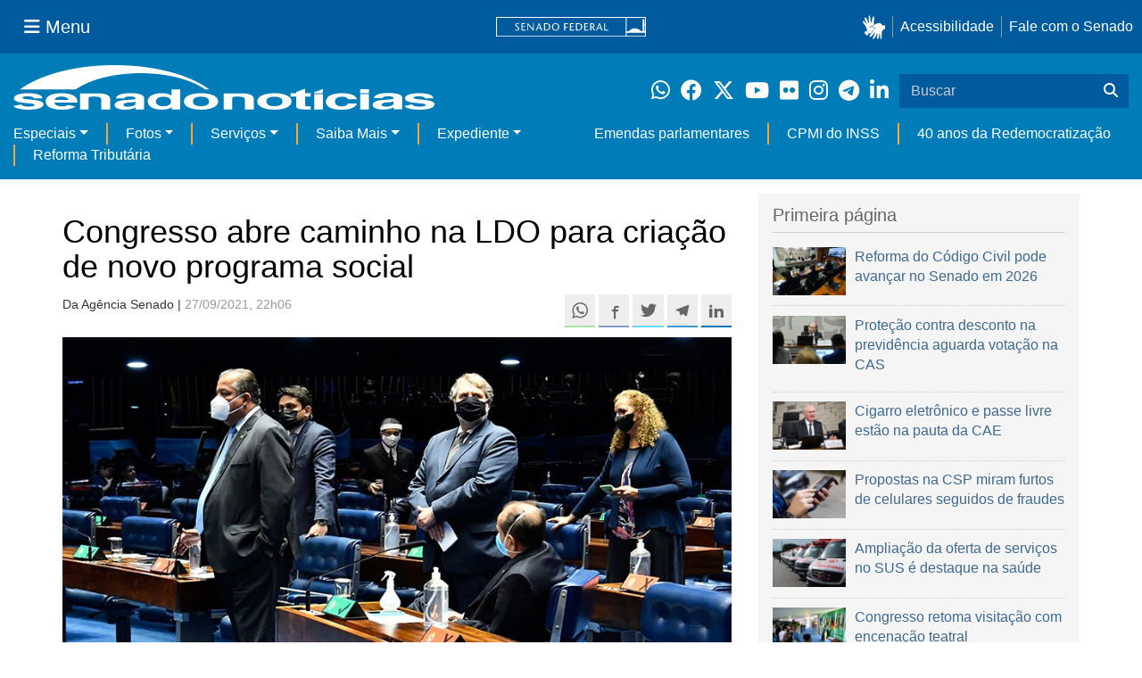

--- FILE ---
content_type: text/html;charset=utf-8
request_url: https://www12.senado.leg.br/noticias/materias/2021/09/27/congresso-abre-caminho-na-ldo-para-criacao-de-novo-programa-social/
body_size: 60517
content:



<!DOCTYPE html>

<html lang="pt-br">

<head>
    
        <link rel="canonical" href="https://www12.senado.leg.br/noticias/materias/2021/09/27/congresso-abre-caminho-na-ldo-para-criacao-de-novo-programa-social" />
    <meta charset="utf-8">
    <meta http-equiv="X-UA-Compatible" content="IE=edge">
    <meta name="keywords" content="Bolsa Família, Lei de Diretrizes Orçamentárias (LDO), Orçamento">
    
    <meta property="og:locale" content="pt_BR" />
    <meta property="og:site_name" content="Senado Federal" />
    <!-- HTML5 shim and Respond.js IE8 support of HTML5 elements and media queries -->
    <!--[if lt IE 9]>
      <script src="https://oss.maxcdn.com/libs/html5shiv/3.7.0/html5shiv.js"></script>
      <script src="https://oss.maxcdn.com/libs/respond.js/1.3.0/respond.min.js"></script>
    <![endif]-->

    
    <meta property="og:title" content="Congresso abre caminho na LDO para criação de novo programa social"/>
    <meta name="description" property="og:description" content="Senadores e deputados aprovaram em reunião do Congresso Nacional, nesta segunda-feira (27), o  PLN 12/2021 , projeto que promove alterações na atual  Lei de Diretrizes Orçamentárias (LDO)  a fim de possibilitar a instituição de um novo programa social — o Auxílio Brasil — em substituição ao Bolsa Família. O relator da matéria na Câmara foi o deputado federal Juscelino Filho (DEM-MA), que fez alterações no texto que resultaram num  substitutivo . Agora esse projeto vai à sanção do presidente da República."/>
    <meta property="og:url" content="https://www12.senado.leg.br/noticias/materias/2021/09/27/congresso-abre-caminho-na-ldo-para-criacao-de-novo-programa-social"/>
    <meta property="og:type" content="article"/>
    <meta property="article:publisher" content="150311598318037"/>
    <meta property="article:modified_time" content="2021-09-27T23:36:22-03:00"/>
    <meta name="sf_data" property="article:published_time" content="2021-09-27T22:06:00-03:00"/>
    <meta name="twitter:card" content="summary_large_image"/>
    <meta name="twitter:title" content="Congresso abre caminho na LDO para criação de novo programa social"/>
    <meta name="twitter:description" content="Senadores e deputados aprovaram em reunião do Congresso Nacional, nesta segunda-feira (27), o  PLN 12/2021 , projeto que promove alterações na atual  Lei de Diretrizes Orçamentárias (LDO)  a fim de possibilitar a instituição de um novo programa social — o Auxílio Brasil — em substituição ao Bolsa Família. O relator da matéria na Câmara foi o deputado federal Juscelino Filho (DEM-MA), que fez alterações no texto que resultaram num  substitutivo . Agora esse projeto vai à sanção do presidente da República."/>
    <meta name="sf_indexacao" property="article:tag" content="Bolsa Família"/>
    <meta name="sf_indexacao" property="article:tag" content="Lei de Diretrizes Orçamentárias (LDO)"/>
    <meta name="sf_indexacao" property="article:tag" content="Orçamento"/>
    <meta property="og:image" content="https://www12.senado.leg.br/noticias/materias/2021/09/27/congresso-abre-caminho-na-ldo-para-criacao-de-novo-programa-social/20210927_01381w.jpg"/>
    <meta name="twitter:image" content="https://www12.senado.leg.br/noticias/materias/2021/09/27/congresso-abre-caminho-na-ldo-para-criacao-de-novo-programa-social/20210927_01381w.jpg"/>



<title>Congresso abre caminho na LDO para criação de novo programa social &mdash; Senado Notícias</title>

<meta name="viewport" content="width=device-width, initial-scale=1.0">

        
        
        
        <style>
            @media print {
                /* Oculta menus, barras e elementos administrativos */
                #redesSociais, #linha1-colunadireita, #linhaZ, #barra-edicao, #navbarRodape, #menu-comando, #navbarSenado ul,
                .topicos, .alo-senado, .edit-overlay, #portal-personaltools, #portal-globalnav, #edit-zone,
                #portal-toolbar, .sf-wrapper, .contentHistory, #boxRodapeMateria, .ps-list {
                    display: none !important;
                    visibility: hidden !important;
                }

                #materia,
                .conteudo-materia {
                    display: flex !important;
                    flex-direction: column !important;
                }

                /* Box lateral alinhado com imagem e texto */
                #boxLateralMateria {
                    margin-left: 90px !important;
                    margin-right: 90px !important;
                    max-width: 100% !important;
                    page-break-inside: avoid !important;
                    order: 5 !important;
                    margin-top: 15px !important;
                }

                /* Remove classes responsivas que interferem na impressão */
                #boxLateralMateria.col-md-3,
                #boxLateralMateria.hidden-xs,
                #boxLateralMateria.hidden-sm {
                    display: block !important;
                }

                /* Alinha os elementos principais */
                #materia > h1,
                #materia > p,
                #textoMateria {
                    margin-left: auto !important;
                    margin-right: auto !important;
                    padding-left: 15px !important;
                    padding-right: 15px !important;
                    max-width: 900px;
                }

                /* Centralização da imagem do carousel e das captions  */
                .carousel-materia,
                #carrosselFotos {
                    margin-left: auto !important;
                    margin-right: auto !important;
                    max-width: 900px !important;
                    padding-left: 15px !important;
                    padding-right: 15px !important;
                }

                /* Descrição */
                .caption-descricao,
                .ps-current {
                    text-align: justify !important;
                    font-size: 1rem !important;
                    color: #FFF !important;
                    max-width: 900px !important;
                    width: 100% !important;
                    box-sizing: border-box !important;

                    -webkit-print-color-adjust: exact !important; /* Chrome / Safari */
                    print-color-adjust: exact !important;         /* Firefox / Edge */
                }

                /* Créditos */
                .caption-credito,
                .ps-caption {
                    margin-left: auto !important;
                    margin-right: auto !important;
                    max-width: 900px !important;
                    text-align: right !important;
                    font-size: 1rem !important;
                    color: #FFF !important;
                    background: rgb(0 0 0 / 50%) !important;

                }
            }
        </style>
    

    
<script>PORTAL_URL = 'https://www12.senado.leg.br/noticias';</script>


  

    

    

    <script type="text/javascript" src="https://www12.senado.leg.br/noticias/++plone++production/++unique++2025-12-18T12:07:18.374416/default.js" data-bundle="production"></script>

    

    

  

  

    

    

    <script type="text/javascript" src="https://www12.senado.leg.br/noticias/++plone++senado_noticias/++unique++2025-12-30%2010%3A24%3A26/bundles/senado_noticias-bundle.min.js" data-bundle="senado_noticias-js-bundle"></script>

    

    

  

  

    

    

    <script type="text/javascript" src="https://www12.senado.leg.br/noticias/++plone++senado_datetimepicker/++unique++2025-12-30%2010%3A24%3A22/bundles/datetimepicker.min.js" data-bundle="senado_datetimepicker-js-bundle"></script>

    

    

  

  

    

    

    <script type="text/javascript" src="https://www12.senado.leg.br/noticias/++plone++senado_widgets/++unique++2025-12-30%2010%3A24%3A26/bundles/senado_widgets.min.js" data-bundle="senado_widgets-js-bundle"></script>

    

    

  

  

    

    

    <script type="text/javascript" src="https://www12.senado.leg.br/noticias/++plone++static/++unique++2024-05-04%2010%3A02%3A26.370688/formwidget.autocomplete.min.js" data-bundle="formwidget-autocomplete"></script>

    

    

  

  

    

    

    <script type="text/javascript" src="https://www12.senado.leg.br/noticias/++plone++senado_noticias/++unique++2025-12-30%2010%3A24%3A26/bundles/senado_noticias_essencial-bundle.min.js" data-bundle="senado_noticias_essencial-bundle"></script>

    

    

  

  

    

    

    <script type="text/javascript" src="https://www12.senado.leg.br/noticias/++plone++senado_formwidget_textocomcontadordecaracteres/++unique++2025-12-30%2010%3A24%3A23/bundles/senado_formwidget_textocomcontadordecaracteres.min.js" data-bundle="senado_formwidget_textocomcontadordecaracteres-js-bundle"></script>

    

    

  


    
        <script type="text/javascript" src="https://www12.senado.leg.br/noticias/++plone++senado_noticias/audiojs/audio.min.js"></script>
        <script type="text/javascript" src="https://www12.senado.leg.br/noticias/++plone++senado_noticias/audiojs/audiojs-doc-ready.js"></script>
    

    <link rel="stylesheet" type="text/css" href="https://cdnjs.cloudflare.com/ajax/libs/font-awesome/4.7.0/css/font-awesome.min.css" />

    
    <link rel="apple-touch-icon" sizes="180x180" href="https://www12.senado.leg.br/noticias/++plone++senado_noticias/favicon/apple-touch-icon.png?v=697oma3x8q"/>
    <link rel="icon" type="image/png" sizes="32x32" href="https://www12.senado.leg.br/noticias/++plone++senado_noticias/favicon/favicon-32x32.png?v=697oma3x8q"/>
    <link rel="icon" type="image/png" sizes="16x16" href="https://www12.senado.leg.br/noticias/++plone++senado_noticias/favicon/favicon-16x16.png?v=697oma3x8q"/>
    <link rel="manifest" href="https://www12.senado.leg.br/noticias/++plone++senado_noticias/favicon/manifest.json?v=697oma3x8q"/>
    <link rel="mask-icon" color="#00305c" href="https://www12.senado.leg.br/noticias/++plone++senado_noticias/favicon/safari-pinned-tab.svg?v=697oma3x8q"/>
    <link rel="shortcut icon" href="https://www12.senado.leg.br/noticias/++plone++senado_noticias/favicon/favicon.ico?v=697oma3x8q"/>
    <meta name="apple-mobile-web-app-title" content="Senado Federal"/>
    <meta name="application-name" content="Senado Federal"/>
    <meta name="msapplication-config" content="https://www12.senado.leg.br/noticias/++plone++senado_noticias/favicon/browserconfig.xml?v=697oma3x8q"/>
    <meta name="theme-color" content="#00305c"/>


    <link rel="search" href="https://www12.senado.leg.br/noticias/busca" title="Buscar neste site" />







<link rel="stylesheet" href="https://www12.senado.leg.br/noticias/++plone++production/++unique++2025-12-18T12:07:18.374416/default.css" data-bundle="production" /><link rel="stylesheet" href="https://www12.senado.leg.br/noticias/++plone++static/++unique++2025-11-27%2020%3A39%3A16/plone-glyphicons-compiled.css" data-bundle="plone-glyphicons" /><link rel="stylesheet" href="https://www12.senado.leg.br/noticias/++plone++senado_datetimepicker/++unique++2025-12-30%2010%3A24%3A22/bundles/datetimepicker.min.css" data-bundle="senado_datetimepicker-css-bundle" /><link rel="stylesheet" href="https://www12.senado.leg.br/noticias/++plone++senado_widgets/++unique++2025-12-30%2010%3A24%3A26/bundles/senado_widgets.min.css" data-bundle="senado_widgets-css-bundle" /><link rel="stylesheet" href="https://www12.senado.leg.br/noticias/++plone++static/++unique++2025-11-27%2020%3A39%3A16/plone-fontello-compiled.css" data-bundle="plone-fontello" /><link rel="stylesheet" href="https://www12.senado.leg.br/noticias/++plone++senado_noticias/++unique++2025-12-30%2010%3A24%3A26/bundles/senado_noticias-css-bundle.min.css" data-bundle="senado_noticias-css-bundle" /><link rel="stylesheet" href="https://www12.senado.leg.br/noticias/++plone++static/++unique++2024-05-04%2010%3A02%3A26.370688/formwidget.autocomplete.min.css" data-bundle="formwidget-autocomplete" /><link rel="stylesheet" href="https://www12.senado.leg.br/noticias/++plone++senado_noticias/++unique++2025-12-30%2010%3A24%3A26/bundles/senado_noticias_essencial-bundle.min.css" data-bundle="senado_noticias_essencial-bundle" />


    <meta name="viewport" content="width=device-width, initial-scale=1.0, minimum-scale=1.0" />
    <meta name="description" content="Portal de Notícias do Senado Federal: matérias, entrevistas e informações oficiais sobre a atividade legislativa." />

    
    <script async="async" src="https://www.googletagmanager.com/gtag/js?id=G-CW3ZH25XMK"></script>
    <script>
        window.dataLayer = window.dataLayer || [];
        function gtag(){dataLayer.push(arguments);}
        gtag('js', new Date());
        gtag('config', 'G-19XVN78DZV');
        gtag('config', 'G-CW3ZH25XMK');
    </script>
    
    

    
</head>

<body id="sfcss" data-i18ncatalogurl="https://www12.senado.leg.br/noticias/plonejsi18n" data-view-url="https://www12.senado.leg.br/noticias/materias/2021/09/27/congresso-abre-caminho-na-ldo-para-criacao-de-novo-programa-social" data-portal-url="https://www12.senado.leg.br/noticias" data-pat-pickadate="{&quot;selectYears&quot;: 200}" data-base-url="https://www12.senado.leg.br/noticias/materias/2021/09/27/congresso-abre-caminho-na-ldo-para-criacao-de-novo-programa-social" class="frontend icons-on portaltype-noticias-materia section-materias site-noticias subsection-2021 subsection-2021-09 subsection-2021-09-27 template-view thumbs-on userrole-anonymous viewpermission-view">

    
    

    <a id="ancora-irconteudoprincipal" class="sr-only" href="#conteudoPrincipal">Ir para conteúdo principal</a>

    
        
        
    
    

    <div class="sf-wrapper">
        <div class="js-sidebar-mountpoint" data-url="/hpsenado/wssidebar.json"></div>
    </div>
    
<div class="sf-wrapper">
    <nav class="Triad navbar_global">
        <div>
            <button class="btn btn-lg btn-secondary js-sidebar-action" id="jstoggle" type="button" aria-label="Menu Senado">
                <i class="fas fa-bars"></i>
                <span class="u-hideLower title-n"> Menu</span>
            </button>
        </div>
        <div>
            <a class="navbar_global-brand" href="https://www.senado.leg.br" title="Senado Federal">
                <img src="https://www.senado.leg.br/noticias/essencial/images/senado.svg" alt="Title">
            </a>
        </div>
        <div>
            <div class="Rail Rail--fenced u-hideLower">
                <a class="js-vlibras" role="button" title="Acessibilidade">
                    <img src="https://www.senado.leg.br/noticias/essencial/images/hands.svg" width="25px" height="27px" alt="Acessibilidade">
                </a>
                <a class="link link-deep" href="https://www12.senado.leg.br/institucional/responsabilidade-social/acessibilidade">Acessibilidade</a>
                <a class="link link-deep" href="http://www12.senado.gov.br/institucional/falecomosenado">Fale com o Senado</a>
            </div>
            <a class="btn btn-lg btn-secondary u-hideUpper" href="http://www12.senado.gov.br/institucional/falecomosenado" arial-label="Fale com o Senado">
                <i class="fas fa-phone"></i>
                <span class="sr-only">Fale com o Senado</span>
            </a>
        </div>
    </nav>
</div>

    
        
<div class="sf-wrapper">
    <div class="menu-local">
        <div class="pt-2">
            <a class="nav_control-title" href="/noticias" title="Senado Notícias">
                <img class="img-fluid" src="/noticias/++plone++senado_noticias/img/logo_branca.svg" alt="Senado Notícias" height="auto" width="100%">
            </a>
        </div>
        <button class="btn_control-res btn btn-tertiary btn-lg" type="button" data-toggle="collapse.se" data-target="#menu-local__form" aria-controls="menu-local__form" aria-expanded="false" aria-label="Exibe busca">
            <i class="fas fa-search" aria-hidden="true"></i>
            <span class="sr-only">Buscar</span>
        </button>
        <div class="menu-local__social">
            <a class="link link-deep--whatsapp" href="https://www12.senado.leg.br/noticias/whatsapp" target="_blank" title="WhatsApp">
                <i class="fab fa-whatsapp" aria-hidden="true"></i>
                <span class="sr-only">Clique para receber notícias do Senado em seu Whatsapp</span>
            </a>
            <a class="link link-deep--facebook" href="http://www.facebook.com/senadofederal" target="_blank" title="Facebook">
                <i class="fab fa-facebook" aria-hidden="true"></i>
                <span class="sr-only">Facebook do Senado Federal</span>
            </a>
            <a class="link link-deep--twitter" href="https://twitter.com/senadofederal" target="_blank" title="Twitter">
                <i class="fab fa-x-twitter" aria-hidden="true"></i>
                <span class="sr-only">Twitter do Senado Federal</span>
            </a>
            <a class="link link-deep--youtube" href="http://www.youtube.com/user/TVSenadoOficial" target="_blank" title="YouTube">
                <i class="fab fa-youtube" aria-hidden="true"></i>
                <span class="sr-only">Canal Youtube da TV Senado</span>
            </a>
            <a class="link link-deep--flickr" href="http://www.flickr.com/agenciasenado" target="_blank" title="Flickr">
                <i class="fab fa-flickr" aria-hidden="true"></i>
                <span class="sr-only">Flickr da Agência Senado</span>
            </a>
            <a class="link link-deep--instagram" href="http://instagram.com/senadofederal" target="_blank" title="Instagram">
                <i class="fab fa-instagram" aria-hidden="true"></i>
                <span class="sr-only">Instagram do Senado Federal</span>
            </a>
            <a class="link link-deep--telegram" href="https://t.me/SenadoNoTelegram" target="_blank" title="Telegram">
                <i class="fab fa-telegram-plane" aria-hidden="true"></i>
                <span class="sr-only">Senado Federal no Telegram</span>
            </a>
            <a class="link link-deep--linkedin" href="https://www.linkedin.com/company/senadofederal/" target="_blank" title="Linkedin">
                <i class="fab fa-linkedin-in" aria-hidden="true"></i>
                <span class="sr-only">Linkedin do Senado Federal</span>
            </a>
        </div>
        <form class="menu-local__form collapse" id="menu-local__form" action="https://www12.senado.leg.br/noticias/busca">
            <div class="search-wrapper">
                <label for="input-buscar" class="sr-only">Buscar</label>
                <input class="form-control search-out" type="search" placeholder="Buscar" name="SearchableText" id="input-buscar">
                <button class="search-btn" type="submit" aria-label="Buscar">
                    <i class="fas fa-search" aria-hidden="true"></i>
                    <span class="sr-only">Buscar</span>
                </button>
            </div>
        </form>
    </div>
    <nav class="navbar navbar_control navbar-expand-lg navbar--sf">
        <button class="navbar-toggler navbar-toggler--sf" type="button" data-toggle="collapse.se" data-target="#js-navbar-dropdown" aria-controls="js-navbar-dropdown" aria-expanded="false" aria-label="Menu Desta Seção">
            <div class="btn btn-secondary">
                <i class="fas fa-bars"></i>
            </div>
            <div class="ml-2">MENU DESTA SEÇÃO</div>
        </button>
        <div class="collapse navbar-collapse-se" id="js-navbar-dropdown">
            <ul class="navbar-nav navbar-nav--sf">
                <li class="nav-item dropdown"><a class="link link--nav dropdown-toggle" id="js-menu-2" href="#" data-toggle="dropdown.se" aria-haspopup="true" aria-expanded="false">Especiais</a>
                    <div class="dropdown-menu dropdown-menu--sf" aria-labelledby="js-menu-2">
                        <a class="dropdown-item" href="/noticias/infomaterias">Reportagens</a>
                        <a class="dropdown-item" href="/noticias/especiais/arquivo-s">Arquivo S</a>
                        <a class="dropdown-item" href="/noticias/infomaterias/ultimas_webstories">Web Stories</a>
                        <a class="dropdown-item" href="/noticias/ao-vivo">Grandes coberturas</a>
                        <a class="dropdown-item" href="/noticias/acervo-historico">Acervo</a>
                    </div>
                </li>
                <li class="nav-item dropdown"><a class="link link--nav dropdown-toggle" id="js-menu-3" href="#" data-toggle="dropdown.se" aria-haspopup="true" aria-expanded="false">Fotos</a>
                    <div class="dropdown-menu dropdown-menu--sf" aria-labelledby="js-menu-3">
                        <a class="dropdown-item" href="http://www12.senado.leg.br/fotos">Banco de imagens</a>
                        <a class="dropdown-item" href="/noticias/galerias">Galerias</a>
                    </div>
                </li>
                <li class="nav-item dropdown"><a class="link link--nav dropdown-toggle" id="js-menu-4" href="#" data-toggle="dropdown.se" aria-haspopup="true" aria-expanded="false">Serviços</a>
                    <div class="dropdown-menu dropdown-menu--sf" aria-labelledby="js-menu-4">
                        <a class="dropdown-item" href="https://www12.senado.leg.br/multimidia">Senado Multimídia</a>
                        <a class="dropdown-item js-sfn-offer" href="#">Notificações</a>
                        <a class="dropdown-item" href="/noticias/newsletter">Newsletter</a>
                    </div>
                </li>
                <li class="nav-item dropdown"><a class="link link--nav dropdown-toggle" id="js-menu-5" href="#" data-toggle="dropdown.se" aria-haspopup="true" aria-expanded="false">Saiba Mais</a>
                    <div class="dropdown-menu dropdown-menu--sf" aria-labelledby="js-menu-5">
                        <a class="dropdown-item" href="/noticias/glossario-legislativo">Glossário</a>
                        <a class="dropdown-item" href="/noticias/entenda-o-assunto">Entenda o assunto</a>
                        <a class="dropdown-item" href="/manualdecomunicacao">Manual de Comunicação</a>
                        <a class="dropdown-item" href="/noticias/constituicoes">Constituições</a>
                    </div>
                </li>
                <li class="nav-item dropdown"><a class="link link--nav dropdown-toggle" id="js-menu-6" href="#" data-toggle="dropdown.se" aria-haspopup="true" aria-expanded="false">Expediente</a>
                    <div class="dropdown-menu dropdown-menu--sf" aria-labelledby="js-menu-6">
                        <a class="dropdown-item" href="/noticias/quem-somos">Quem somos</a>
                        <a class="dropdown-item" href="/noticias/fale-conosco">Fale com a gente</a>
                        <a class="dropdown-item" href="/noticias/politica-de-uso">Política de uso</a>
                        <a class="dropdown-item" href="/noticias/politica-de-uso-das-redes-sociais">Política de uso para redes sociais</a>
                    </div>
                </li>
                <li class="nav-spacer"></li>
                <li class="nav-item">
                    <a class="link link--nav" href="/noticias/destaques/emendas-parlamentares">Emendas parlamentares</a>
                </li>
                <li class="nav-item">
                    <a class="link link--nav" href="/noticias/destaques/cpmi-do-inss">CPMI do INSS</a>
                </li>
                <li class="nav-item">
                    <a class="link link--nav" href="/noticias/destaques/40-anos-da-redemocratizacao">40 anos da Redemocratização</a>
                </li>
                <li class="nav-item">
                    <a class="link link--nav" href="/noticias/destaques/reforma-tributaria">Reforma Tributária</a>
                </li>
            </ul>
        </div>
    </nav>
</div>

    


    
    
    
        

        
    
    
    

    
    
    
    

    
    <div id="conteudoPrincipal" class="container" role="main">
        <!-- início bannner-->
        
        
        <!-- fim bannner-->
        
  


        <span id="social-tags-body" style="display: none" itemscope itemtype="http://schema.org/WebPage">
  
</span>



        

        
        <div class="row" id="linha1">

            
                
                    
                        

                        

                        <div class="col-sm-7 col-md-8">
                        
        <div id="materia" >
            <h1>Congresso abre caminho na LDO para criação de novo programa social</h1>
            

        <div class="SocialBar SocialBar--right">
            
    <p class="js-socialbar l-fork u-noPrint">
        <a class="btn / ShareIcon ShareIcon--whatsapp" data-action="share/whatsapp/share" href="whatsapp://send?text=Congresso%20abre%20caminho%20na%20LDO%20para%20cria%C3%A7%C3%A3o%20de%20novo%20programa%20social%0A%0Ahttps%3A%2F%2Fwww12.senado.leg.br%2Fnoticias%2Fmaterias%2F2021%2F09%2F27%2Fcongresso-abre-caminho-na-ldo-para-criacao-de-novo-programa-social%3Futm_medium%3Dshare-button%26utm_source%3Dwhatsapp">
            <span class="sr-only">Compartilhe este conteúdo no Whatsapp</span>
        </a>
        <a class="btn / ShareIcon ShareIcon--facebook / js-popup" target="_blank" href="https://facebook.com/sharer.php?u=https%3A%2F%2Fwww12.senado.leg.br%2Fnoticias%2Fmaterias%2F2021%2F09%2F27%2Fcongresso-abre-caminho-na-ldo-para-criacao-de-novo-programa-social%3Futm_medium%3Dshare-button%26utm_source%3Dfacebook">
            <span class="sr-only">Compartilhe este conteúdo no Facebook</span>
        </a>
        <a class="btn / ShareIcon ShareIcon--twitter / js-popup" target="_blank" href="https://twitter.com/share?url=https%3A%2F%2Fwww12.senado.leg.br%2Fnoticias%2Fmaterias%2F2021%2F09%2F27%2Fcongresso-abre-caminho-na-ldo-para-criacao-de-novo-programa-social%3Futm_medium%3Dshare-button%26utm_source%3Dtwitter&amp;text=Congresso%20abre%20caminho%20na%20LDO%20para%20cria%C3%A7%C3%A3o%20de%20novo%20programa%20social">
            <span class="sr-only">Compartilhe este conteúdo no Twitter</span>
        </a>
        <a class="btn / ShareIcon ShareIcon--telegram / js-popup" target="_blank" data-height="550" href="https://telegram.me/share/url?url=https%3A%2F%2Fwww12.senado.leg.br%2Fnoticias%2Fmaterias%2F2021%2F09%2F27%2Fcongresso-abre-caminho-na-ldo-para-criacao-de-novo-programa-social%3Futm_medium%3Dshare-button%26utm_source%3Dtelegram">
            <span class="sr-only">Compartilhe este conteúdo no Telegram</span>
        </a>
        <a class="btn / ShareIcon ShareIcon--linkedin / js-popup" target="_blank" data-height="550" href="https://www.linkedin.com/shareArticle?mini=true&amp;url=https%3A%2F%2Fwww12.senado.leg.br%2Fnoticias%2Fmaterias%2F2021%2F09%2F27%2Fcongresso-abre-caminho-na-ldo-para-criacao-de-novo-programa-social%3Futm_medium%3Dshare-button%26utm_source%3Dlinkedin">
            <span class="sr-only">Compartilhe este conteúdo no Linkedin</span>
        </a>
    </p>

        </div>

        <p>
            <small>
                Da Agência Senado | 
                <span class="text-muted">27/09/2021, 22h06</span>
                
            </small>
        </p>

    
            <div class="clearfix"></div>
            
                <div class="carousel-materia slide" id="carrosselFotos">
                    <ul class="pgwSlideshow list-unstyled">
                        
                            <li>
                                <a></a>
                                
                                <img class="fonteslide img-responsive" src="/noticias/materias/2021/09/27/congresso-abre-caminho-na-ldo-para-criacao-de-novo-programa-social/20210927_01381w.jpg/mural/imagem_materia" legenda="Parlamentares durante a sessão desta segunda-feira" credito="Waldemir Barreto/Agência Senado">
                            </li>
                        
                    </ul>
                </div>
            
            <div id="boxLateralMateria" class="col-md-3 hidden-xs hidden-sm u-noPrint" style="padding-left: 0">
                <!-- Placeholder do box lateral -->
            </div>
            <div id="textoMateria">
                <p dir="ltr">Senadores e deputados aprovaram em reunião do Congresso Nacional, nesta segunda-feira (27), o<a href="https://www.congressonacional.leg.br/materias/pesquisa/-/materia/149145"> PLN 12/2021</a>, projeto que promove alterações na atual <a href="http://www.planalto.gov.br/ccivil_03/_ato2019-2022/2020/lei/l14116.htm">Lei de Diretrizes Orçamentárias (LDO)</a> a fim de possibilitar a instituição de um novo programa social — o Auxílio Brasil — em substituição ao Bolsa Família. O relator da matéria na Câmara foi o deputado federal Juscelino Filho (DEM-MA), que fez alterações no texto que resultaram num <a class="external-link" href="http://www12.senado.leg.br/noticias/glossario-legislativo/substitutivo" target="_blank" title="">substitutivo</a>. Agora esse projeto vai à sanção do presidente da República.</p>
<p dir="ltr"><span>Conforme o inciso II do artigo 126 da LDO, no caso de aumento de despesa obrigatória de caráter continuado, é preciso haver medidas de compensação. Tais medidas podem se dar por meio da redução permanente de despesas ou por aumento de receita, proveniente, por exemplo, de elevação de alíquotas, ampliação da base de cálculo, majoração ou criação de tributo ou contribuição. </span></p>
<p dir="ltr"><span>Com o PLN 12/2021, a medida compensatória exigida pela LDO para a criação do novo programa social do governo poderá ser apresentada na forma do </span><a href="https://www25.senado.leg.br/web/atividade/materias/-/materia/149730"><span>PL 2.337/2021</span></a><span>, já aprovado pela Câmara e em tramitação no Senado. O projeto muda uma série de regras do Imposto de Renda de pessoas físicas e jurídicas, e o governo aposta na aprovação do texto para ajudar a bancar o benefício. No Senado, o relator da matéria foi Angelo Coronel (PSD-BA). </span></p>
<p dir="ltr"><span>"Assim sendo, é essencial que as medidas compensatórias propostas no PL 2.337, de 2021, sejam aprovadas pelo Congresso Nacional, a fim de suportar a instituição do referido programa", alegou o Executivo em mensagem enviada ao Legislativo. </span></p>
<h3><strong>Decisão do Supremo</strong></h3>
<p dir="ltr"><span>Segundo o Executivo, o PLN 12/2021 serve também para atender decisão dada em abril deste ano pelo Supremo Tribunal Federal (STF), determinando que o governo regulamente e fixe o valor do programa Renda Básica de Cidadania para os brasileiros em situação de pobreza e extrema pobreza. Segundo o STF, houve omissão na regulamentação do benefício</span><a href="http://www.planalto.gov.br/ccivil_03/_ato2004-2006/2004/lei/l10.835.htm"><span></span></a><span>. </span></p>
<p dir="ltr"><span>Ainda conforme a decisão, proferida em um mandado de injunção, o Executivo deverá adotar todas as medidas legais cabíveis para a implementação do benefício, inclusive mediante alteração do Plano Plurianual (PPA), da Lei de Diretrizes Orçamentárias (LDO) e da Lei Orçamentária Anual (LOA). </span></p>
<p dir="ltr"><span>O mandado de injunção é um instrumento jurídico usado para sanar uma omissão do poder público em garantir algum direito constitucional. Neste caso, o mandado foi impetrado pela Defensoria Pública da União (DPU) em favor de um cidadão que alegou não ter recursos necessários para uma existência digna. </span></p>
<p dir="ltr"><span>Ao se manifestar sobre a ação, o ministro Gilmar Mendes chegou a reivindicar medidas administrativas e legislativas para atualização dos valores dos benefícios do Bolsa Família, bem como a melhoria e/ou unificação de programas sociais de transferência de renda atualmente em vigor. <br></span></p>
<h3 class=""><span><strong>Requisitos de adimplência</strong><br></span></h3>
<p class=""><span>Juscelino Filho retirou do projeto um dispositivo que exigia dos municípios a comprovação de adimplência. Essa comprovação seria condição para que municípios com até 50.000 habitantes pudessem receber transferências voluntárias. </span></p>
<h3><strong>Prestação de contas anual</strong></h3>
<p dir="ltr"><span>O PLN 12/2021 também desobriga gestores de apresentação de justificativa pela não execução de programação orçamentária, quando o valor não executado for inferior a 1%. Segundo o governo, trata-se de uma exigência excessiva e que demanda grande esforço operacional de todos os órgãos públicos. </span></p>
<p dir="ltr"><span>"Dado que informações adicionais podem ser requeridas a qualquer tempo pelo Congresso Nacional e pelos órgãos de controle, sugere-se alteração da LDO 2021 no sentido facultar a apresentação das justificativas, que compõem os relatórios de prestação de contas anual de cada Poder, do Ministério Público da União (MPU) e da <span>Defensoria Pública da União</span> (DPU), quando a execução da programação orçamentária for igual ou superior a 99% da respectiva dotação", explicou o Executivo. </span></p>
<h3><strong>Obras paralisadas</strong></h3>
<p dir="ltr"><span>Outra mudança feita no texto autoriza que seja pactuado o reajuste de valores para conclusão de obras paralisadas que demonstrem equilíbrio no cronograma físico-financeiro e apresentem execução física igual ou superior a 30%.</span></p>
<p><span>Segundo Juscelino Filho, existem no país milhares de obras não concluídas e que não podem receber mais recursos, e o preço dos materiais de construção foi reajustado no tempo em que os empreendimentos estão parados. </span></p>
<h3><strong>Adiamento</strong></h3>
<p dir="ltr"><span>Parlamentares da oposição chegaram a pedir o adiamento da votação do PLN 12/2021, pois alegaram que a proposição deveria passar primeiro pela Comissão Mista de Orçamento (CMO). Mas o deputado federal Marcelo Ramos (PL-AM), que presidiu a sessão, informou que já havia um acordo para votação nesta segunda-feira. O líder do governo no Congresso, senador Eduardo Gomes (MDB-TO), teve que intervir, indo ao Plenário da Câmara para explicar detalhes do acordo. Marcelo Ramos e Eduardo Gomes disseram que, a partir de agora, projetos orçamentários não serão mais submetidos diretamente ao Plenário (sem passar pela CMO). </span></p>
<p dir="ltr"><span>A atual presidente da CMO, senadora Rose de Freitas (MDB-ES), também garantiu que a votação desse tipo de matéria diretamente no Plenário não mais ocorrerá.</span></p>
<p dir="ltr"><span>— A pedido do líder do governo [Eduardo Gome] e, depois, também de conhecimento do presidente do Congresso Nacional, nós, pela primeira vez, quebrando uma maneira de atuar à frente da comissão, deliberamos essas matérias para irem ao Plenário, excepcionalmente. Essa não será uma prática daqui para frente. Quero explicar isso, porque a CMO tem o seu papel, merece ser respeitada, mas, pela dificuldade de essas matérias chegarem até a CMO, nós tivemos um longo atraso, e aí o prejuízo estava todo em cima das políticas públicas do governo. O que fez o líder Eduardo Gomes? Solicitou que nós fizéssemos essa concessão. Consultei vários companheiros. A partir dessas matérias, quero comunicar a todos que nenhuma outra matéria será votada sem passar pela CMO — afirmou Rose.</span></p>
                <p class="text-muted"><small>Agência Senado (Reprodução autorizada mediante citação da Agência Senado)</small></p>
            </div>
            <div id="boxRodapeMateria" class="visible-sm visible-md visible-xs">
               <aside role="complementary">
                    <div class="saiba-mais">
                        <div class="painel painel-base painel-links">
                            
                                <div class="painel-cabecalho">
                                    <h4>Saiba mais</h4>
                                </div>
                                <div class="painel-corpo">
                                    <ul class="list-unstyled">
                                        
                                            <li>
                                                <span class="glyphicon glyphicon-list-alt"></span>
                                                <a href="https://www12.senado.leg.br/noticias/materias/2021/09/27/aprovado-uso-do-auxilio-brasil-para-pagamento-de-despesas-de-assistencia-social" target="_self">Aprovado uso do Auxílio Brasil para pagamento de despesas de assistência social</a>
                                                
                                                
                                                
                                            </li>
                                        
                                    </ul>
                                </div>
                            
                            
                                <div class="painel-cabecalho">
                                    <h4>Proposições legislativas</h4>
                                </div>
                                <div class="painel-corpo">
                                    <ul class="list-unstyled">
                                        <li>
                                            
                                                <a target="_blank" href="http://www25.senado.leg.br/web/atividade/materias/-/materia/149730">
                                                    PL 2337/2021
                                                </a>
                                            
                                        </li>
                                        <li>
                                            
                                                <a target="_blank" href="http://www25.senado.leg.br/web/atividade/materias/-/materia/149145">
                                                    PLN 12/2021
                                                </a>
                                            
                                        </li>
                                    </ul>
                                </div>
                            
                        </div>
                    </div>
                </aside>
            </div>
            
        <div class="topicos">
            <p>
                <small class="text-muted">MAIS NOTÍCIAS SOBRE: </small><br>
                <div style="margin-bottom: 0.5em">
                    <span class="label label-default tagsize"><a href="https://www12.senado.leg.br/noticias/tags/Congresso">Congresso</a></span>
                </div>
                <div style="margin-bottom: 0.5em">
                    <span class="label label-default tagsize"><a href="https://www12.senado.leg.br/noticias/tags/Senador%20Eduardo%20Gomes">Senador Eduardo Gomes</a></span>
                    <span class="label label-default tagsize"><a href="https://www12.senado.leg.br/noticias/tags/Senadora%20Rose%20de%20Freitas">Senadora Rose de Freitas</a></span>
                </div>
                <div style="margin-bottom: 0.5em">
                    <span class="label label-default tagsize"><a href="https://www12.senado.leg.br/noticias/tags/Bolsa%20Fam%C3%ADlia">Bolsa Família</a></span>
                    <span class="label label-default tagsize"><a href="https://www12.senado.leg.br/noticias/tags/Lei%20de%20Diretrizes%20Or%C3%A7ament%C3%A1rias%20%28LDO%29">Lei de Diretrizes Orçamentárias (LDO)</a></span>
                    <span class="label label-default tagsize"><a href="https://www12.senado.leg.br/noticias/tags/Or%C3%A7amento">Orçamento</a></span>
                </div>
            </p>
        </div>
    
            <div class="base-materia-ferramentas / u-noPrint ">
               <p>
                    <small>
                        <a href="#" onclick="window.print(); return false"><span class="glyphicon glyphicon-print"></span> IMPRIMIR</a>
                    </small>
                </p>
            </div>
            <div class="veja-tambem / u-noPrint">
                <div class="painel painel-base painel-links">
                    <div class="painel-cabecalho">
                        <h3>Veja também</h3>
                    </div>
                    <div class="painel-corpo">
                       <div class="row">
                            
                                <div class="col-md-4">
                                    <div class="thumbnail destaque-padrao">
                                        <img class="img-responsive" alt="" src="/noticias/materias/2026/01/16/analise-tecnica-do-congresso-diverge-de-parte-dos-vetos-a-lei-orcamentaria-1/20240124_00007leo.jpg/@@images/image/preview">
                                        <div class="caption">
                                            <h4><a href="/noticias/materias/2026/01/16/analise-tecnica-do-congresso-diverge-de-parte-dos-vetos-a-lei-orcamentaria-1">Análise técnica do Congresso diverge de parte dos vetos à Lei Orçamentária</a></h4>
                                        </div>
                                        
                                    </div>
                                </div>
                            
                                <div class="col-md-4">
                                    <div class="thumbnail destaque-padrao">
                                        
                                        <div class="caption">
                                            <h4><a href="/noticias/materias/2026/01/15/orcamento-2026-e-sancionado-com-previsao-de-superavit-de-rs-34-2-bi">Orçamento 2026 é sancionado com previsão de superávit de R$ 34,2 bi</a></h4>
                                        </div>
                                        <div class="divisor-horizontal-pontilhado"></div>
                                    </div>
                                
                            
                                
                                    <div class="thumbnail destaque-padrao">
                                        
                                        <div class="caption">
                                            <h4><a href="/noticias/materias/2026/01/08/1a-medida-provisoria-do-ano-libera-r-250-mi-a-estados-prejudicados-por-chuvas">1ª medida provisória do ano libera R$ 250 mi a estados prejudicados por chuvas</a></h4>
                                        </div>
                                        
                                    </div>
                                </div>
                            
                                <div class="col-md-4">
                                    <div class="thumbnail destaque-padrao">
                                        
                                        <div class="caption">
                                            <h4><a href="/noticias/materias/2026/01/02/ldo-e-sancionada-com-prazo-para-pagar-emendas-e-veto-a-fundo-partidario-maior">LDO é sancionada com prazo para pagar emendas e veto a Fundo Partidário maior</a></h4>
                                        </div>
                                        <div class="divisor-horizontal-pontilhado"></div>
                                    </div>
                                
                            
                                
                                    <div class="thumbnail destaque-padrao">
                                        
                                        <div class="caption">
                                            <h4><a href="/noticias/materias/2025/12/29/nova-lei-eleva-impostos-sobre-bets-e-impoe-limite-para-beneficios-fiscais">Nova lei eleva impostos sobre bets e impõe limite para benefícios fiscais</a></h4>
                                        </div>
                                        
                                    </div>
                                </div>
                            
                        </div>
                    </div>
                </div>
            </div>
        </div>
    
                        </div>
                    
                
            

            <div class="col-sm-5 col-md-4" id="linha1-colunadireita">
                
                
        

        <div class="Box Box--lg u-spacer--xl +cut">
            <div class="Apex Apex--cut epsilon u-spacer--xl">Primeira página</div>
            <div class="CutHere CutHere--xl">
                
                    <div class="Media">
                        

    

    
        

    

    


    

    

    <div class="Media-figure u-size1of4">
        <div class="Embed Embed--3by2">

            

            

            <a href="/noticias/materias/2026/01/20/reforma-do-codigo-civil-pode-avancar-no-senado-em-2026">
            
            <img class="img-responsive img-full" src="/noticias/materias/2026/01/20/reforma-do-codigo-civil-pode-avancar-no-senado-em-2026/mural/destaque_noticia?133805" alt="Mesa: 
ministro do Superior Tribunal de Justiça (STJ), Marco Aurélio Bellizze; 
vice-presidente do Superior Tribunal de Justiça (STJ), ministro Luis Felipe Salomão; 
presidente da CTCIVIL, senador Rodrigo Pacheco (PSD-MG);
relator da CTCIVIL, senador Veneziano Vital do Rêgo (MDB-PB)." />
            
            </a>

       </div>
    </div>

    <div class="Media-body">

        
            <a class="Manchete-titulo" href="/noticias/materias/2026/01/20/reforma-do-codigo-civil-pode-avancar-no-senado-em-2026">

                

                <span class="titulo">Reforma do Código Civil pode avançar no Senado em 2026</span>

                
            </a>
        

        

        

        
    </div>

    

    

    


                    </div>
                
                    <div class="Media">
                        

    

    
        

    

    


    

    

    <div class="Media-figure u-size1of4">
        <div class="Embed Embed--3by2">

            

            

            <a href="/noticias/materias/2026/01/20/protecao-contra-desconto-em-beneficio-previdenciario-aguarda-votacao-na-cas">
            
            <img class="img-responsive img-full" src="/noticias/materias/2026/01/20/protecao-contra-desconto-em-beneficio-previdenciario-aguarda-votacao-na-cas/mural/destaque_noticia?115011" alt="Bancada:
senadora Dra. Eudócia (PL-AL); 
senador Alan Rick (União-AC); 
senadora Zenaide Maia (PSD-RN)." />
            
            </a>

       </div>
    </div>

    <div class="Media-body">

        
            <a class="Manchete-titulo" href="/noticias/materias/2026/01/20/protecao-contra-desconto-em-beneficio-previdenciario-aguarda-votacao-na-cas">

                

                <span class="titulo">Proteção contra desconto na previdência aguarda votação na CAS</span>

                
            </a>
        

        

        

        
    </div>

    

    

    


                    </div>
                
                    <div class="Media">
                        

    

    
        

    

    


    

    

    <div class="Media-figure u-size1of4">
        <div class="Embed Embed--3by2">

            

            

            <a href="/noticias/materias/2026/01/20/cigarro-eletronico-e-passe-livre-estao-entre-100-projetos-prontos-para-votacao-na-cae">
            
            <img class="img-responsive img-full" src="/noticias/materias/2026/01/20/cigarro-eletronico-e-passe-livre-estao-entre-100-projetos-prontos-para-votacao-na-cae/mural/destaque_noticia?101218" alt="Mesa: 
presidente da CAE, senador Renan Calheiros (MDB-AL)." />
            
            </a>

       </div>
    </div>

    <div class="Media-body">

        
            <a class="Manchete-titulo" href="/noticias/materias/2026/01/20/cigarro-eletronico-e-passe-livre-estao-entre-100-projetos-prontos-para-votacao-na-cae">

                

                <span class="titulo">Cigarro eletrônico e passe livre estão na pauta da CAE</span>

                
            </a>
        

        

        

        
    </div>

    

    

    


                    </div>
                
                    <div class="Media">
                        

    

    
        

    

    


    

    

    <div class="Media-figure u-size1of4">
        <div class="Embed Embed--3by2">

            

            

            <a href="/noticias/materias/2026/01/19/propostas-na-csp-miram-furtos-de-celulares-seguidos-de-fraudes">
            
            <img class="img-responsive img-full" src="/noticias/materias/2026/01/19/propostas-na-csp-miram-furtos-de-celulares-seguidos-de-fraudes/mural/destaque_noticia?101958" alt="Jovem mulher usando seu celular na rua." />
            
            </a>

       </div>
    </div>

    <div class="Media-body">

        
            <a class="Manchete-titulo" href="/noticias/materias/2026/01/19/propostas-na-csp-miram-furtos-de-celulares-seguidos-de-fraudes">

                

                <span class="titulo">Propostas na CSP miram furtos de celulares seguidos de fraudes</span>

                
            </a>
        

        

        

        
    </div>

    

    

    


                    </div>
                
                    <div class="Media">
                        

    

    
        

    

    


    

    

    <div class="Media-figure u-size1of4">
        <div class="Embed Embed--3by2">

            

            

            <a href="/noticias/materias/2026/01/19/ampliacao-da-oferta-de-servicos-no-sus-e-destaque-na-area-da-saude">
            
            <img class="img-responsive img-full" src="/noticias/materias/2026/01/19/ampliacao-da-oferta-de-servicos-no-sus-e-destaque-na-area-da-saude/mural/destaque_noticia?133833" alt="" />
            
            </a>

       </div>
    </div>

    <div class="Media-body">

        
            <a class="Manchete-titulo" href="/noticias/materias/2026/01/19/ampliacao-da-oferta-de-servicos-no-sus-e-destaque-na-area-da-saude">

                

                <span class="titulo">Ampliação da oferta de serviços no SUS é destaque na saúde</span>

                
            </a>
        

        

        

        
    </div>

    

    

    


                    </div>
                
                    <div class="Media">
                        

    

    
        

    

    


    

    

    <div class="Media-figure u-size1of4">
        <div class="Embed Embed--3by2">

            

            

            <a href="/noticias/materias/2026/01/19/congresso-retoma-visitacao-com-encenacao-teatral-nos-fins-de-semana">
            
            <img class="img-responsive img-full" src="/noticias/materias/2026/01/19/congresso-retoma-visitacao-com-encenacao-teatral-nos-fins-de-semana/mural/destaque_noticia?150952" alt="" />
            
            </a>

       </div>
    </div>

    <div class="Media-body">

        
            <a class="Manchete-titulo" href="/noticias/materias/2026/01/19/congresso-retoma-visitacao-com-encenacao-teatral-nos-fins-de-semana">

                

                <span class="titulo">Congresso retoma visitação com encenação teatral</span>

                
            </a>
        

        

        

        
    </div>

    

    

    


                    </div>
                
                <a href="https://www12.senado.leg.br/noticias">
                    <strong>Veja mais destaques ›</strong>
                </a>
            </div>
        </div>
    
        
        <div class="Box Box--y Box--lg u-spacer--xl +apart">
            <div class="Apex Apex--default epsilon u-spacer--xl">Últimas</div>
            <div class="CutHere milli">
                <div>
                    <div class="text-muted milli">
                        20/01/2026 12h08
                    </div>
                    <a href="/noticias/videos/2026/01/acordo-mercosul-ue-subcomissao-do-senado-vai-acompanhar-ratificacao">Acordo Mercosul-UE: subcomissão do Senado vai acompanhar ratificação</a>
                </div>
                <div>
                    <div class="text-muted milli">
                        20/01/2026 11h47
                    </div>
                    <a href="/noticias/materias/2026/01/20/protecao-contra-desconto-em-beneficio-previdenciario-aguarda-votacao-na-cas">Proteção contra desconto em benefício previdenciário aguarda votação na CAS</a>
                </div>
                <div>
                    <div class="text-muted milli">
                        20/01/2026 10h09
                    </div>
                    <a href="/noticias/materias/2026/01/20/cigarro-eletronico-e-passe-livre-estao-entre-100-projetos-prontos-para-votacao-na-cae">Cigarro eletrônico e passe livre estão entre 100 projetos prontos para votação na CAE</a>
                </div>
                <div>
                    <div class="text-muted milli">
                        20/01/2026 10h06
                    </div>
                    <a href="/noticias/materias/2026/01/20/reforma-do-codigo-civil-pode-avancar-no-senado-em-2026">Reforma do Código Civil pode avançar no Senado em 2026</a>
                </div>
                <div>
                    <div class="text-muted milli">
                        20/01/2026 09h54
                    </div>
                    <a href="/noticias/audios/2026/01/visita-guiada-ao-congresso-ganha-atracoes-teatrais-em-periodo-de-ferias">Visita guiada ao Congresso ganha atrações teatrais em período de férias</a>
                </div>
            </div>
        </div>
        <div class="text-muted text-right milli">
            <a href="https://www12.senado.leg.br/noticias/ultimas">Veja mais ›</a>
        </div>
    
    
                
            </div>
        </div>
        
        
        
        
        
    </div>
    

    
    
        
    <div class="sf-wrapper">
        <footer class="Footer">
            <div class="container">
                <div class="Triad Triad--stackable">
                    <div class="Rail gamma my-2">
                        <a class="link link-deep--facebook" href="https://www.facebook.com/SenadoFederal" aria-label="Facebook do Senado Federal" target="_blank"><i class="fab fa-facebook" aria-hidden="true"></i></a><a class="link link-deep--twitter" href="https://twitter.com/senadofederal" title="Twitter" target="_blank"><i class="fab fa-x-twitter"></i></a><a class="link link-deep--instagram" href="https://www.instagram.com/senadofederal" aria-label="Instagram do Senado Federal" target="_blank"><i class="fab fa-instagram" aria-hidden="true"></i></a><a class="link link-deep--youtube" href="https://www.youtube.com/user/TVSenadoOficial" aria-label="Canal Youtube da TV Senado" target="_blank"><i class="fab fa-youtube" aria-hidden="true"></i></a></div>
                    <ul class="Rail my-2">
                        <li><a href="https://www.camara.leg.br" title="Câmara dos Deputados" target="_blank"><img src="https://www.senado.leg.br/noticias/essencial/images/icon-camara.svg" alt="Câmara dos Deputados" width="23px" height="23px"></a></li>
                        <li><a href="https://www.congressonacional.leg.br" title="Congresso Nacional" target="_blank"><img src="https://www.senado.leg.br/noticias/essencial/images/icon-congresso.svg" alt="Congresso Nacional" width="42px" height="23px"></a></li>
                        <li><a href="https://www.tcu.gov.br" title="Tribunal de Contas da União" target="_blank"><img src="https://www.senado.leg.br/noticias/essencial/images/icon-tcu.svg" alt="Tribunal de Contas da União" width="28px" height="23px"></a></li>
                    </ul>
                    <ul class="Rail Rail--fenced my-2">
                        <li><a class="link link-deep" href="https://www12.senado.leg.br/institucional/carta-de-servicos/en/carta-de-servicos">ENGLISH</a></li>
                        <li><a class="link link-deep" href="https://www12.senado.leg.br/institucional/carta-de-servicos/es/carta-de-servicos">ESPAÑOL</a></li>
                        <li><a class="link link-deep" href="https://www12.senado.leg.br/institucional/carta-de-servicos/fr/carta-de-servicos">FRANÇAIS</a></li>
                    </ul>
                </div>
                <div class="divider my-2"></div>
                <div class="Triad Triad--stackable Triad--x">
                    <div class="my-2"><a class="link link-deep" href="https://intranet.senado.leg.br" title="Intranet"><i class="fas fa-lock mr-1"></i> Intranet</a></div>
                    <ul class="Rail Rail--fenced Rail--stackable my-2">
                        <li><a class="link link-deep" href="https://www12.senado.leg.br/institucional/pessoas/pessoas">Servidor efetivo</a></li>
                        <li><a class="link link-deep" href="https://www12.senado.leg.br/institucional/pessoas/pessoas">Servidor comissionado</a></li>
                        <li><a class="link link-deep" href="https://www12.senado.leg.br/institucional/pessoas/pessoas">Servidor aposentado</a></li>
                        <li><a class="link link-deep" href="https://www12.senado.leg.br/institucional/pessoas/pessoas">Pensionista</a></li>
                    </ul>
                    <ul class="Rail Rail--fenced Rail--stackable my-2">
                        <li><a class="link link-deep" href="https://www12.senado.leg.br/institucional/protecao-dados">Proteção de dados (LGPD)</a></li>
                        <li><a class="link link-deep" href="https://www12.senado.leg.br/institucional/falecomosenado" title="Fale com o Senado" aria-label="Fale com o Senado"><i class="fas fa-phone u-flip-x mr-1"></i> Fale com o Senado</a></li>
                    </ul>
                </div>
                <div class="divider my-2"></div>
                <div class="d-flex justify-content-xl-center"><span class="my-2">Senado Federal - Praça dos Três Poderes - Brasília DF - CEP 70165-900 | <span class="text-nowrap">Telefone: 0800 0 61 2211</span></span></div>
            </div>
        </footer>
    </div>

    

    
        <div class="modal / js-autoplay" id="js-modal-video" tabindex="-1" role="dialog">
            <div class="modal-dialog modal-sm" role="document">
                <div class="modal-content">
                    <div class="modal-body">
                        <button type="button" class="modal-close" data-dismiss="modal" aria-label="Close">
                            <span aria-hidden="true">&times;</span>
                        </button>
                        <div class="Embed Embed--3by2 / js-modal-video-content">
                            <iframe class="hide" frameborder='0' allowfullscreen=""></iframe>
                            <video class="hide" controls="true"></video>
                        </div>
                    </div>
                </div>
            </div>
        </div>
    

    <div class="Modal" id="modal-sfn" aria-hidden="true">
        <div class="Modal-overlay" tabindex="-1" data-micromodal-close="">
            <div class="Modal-container" role="dialog" aria-modal="true" aria-labelledby="modal-sfn-title">
                <header class="Modal-header">
                    <img alt="Logo Senado Notícias" class='Modal-logo' src='/noticias/++plone++senado_noticias/img/logo.svg'/>
                </header>
                <main class="Modal-content">
                    <p id='modal-sfn-title'>
                        Quer receber notificações do portal Senado Notícias?
                    </p>
                </main>
                <footer class="Modal-footer">
                    <button class="Modal-btn Modal-btn--primary" data-sfn-subscribe-topic='portal'>
                        Receber notificações
                    </button>
                    <button class="Modal-btn" data-micromodal-close="" aria-label="Close this dialog window">
                        Agora não
                    </button>
                </footer>
            </div>
        </div>
    </div>

    
    
</body>
</html>


